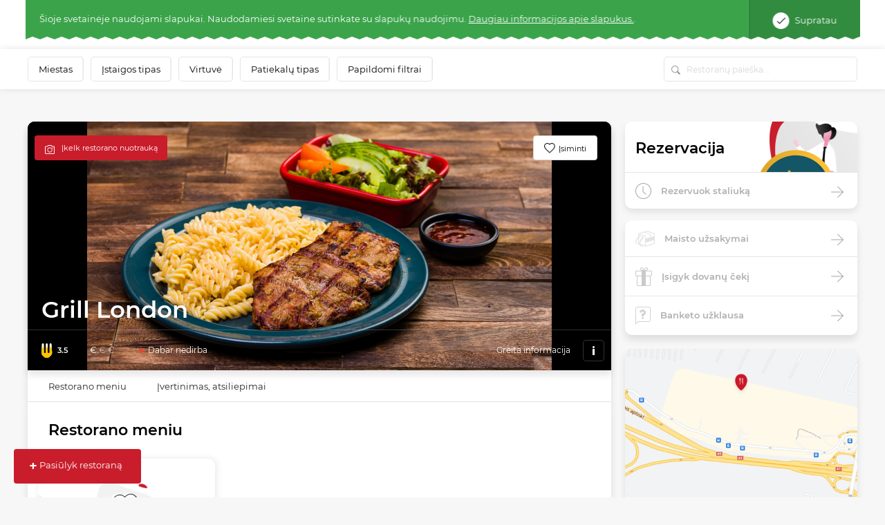

--- FILE ---
content_type: text/html; charset=UTF-8
request_url: https://www.meniu.lt/vieta/6838/kontaktine/info/krauti
body_size: 852
content:
<div class="container-fluid map2 shadow">
    <div class="row">
                    <div class="col-12 p-0" style="height: 300px; position: relative; overflow:hidden;">
                                    <img style="position: absolute; top: -100px;" width="100%" src="https://static.meniu.lt/media/cache/relative_resize_heighten_500/uploads/restaurant/static_map_image/1/6838/100321ed3e868d80ae11ed34c928c7a0d8682e35.jpeg">
                                <a href="https://maps.google.com?saddr=&daddr=Grill London, Inovacijų g. 1, Biruliškės, KAUNAS" class="btn btn-orange" target="_blank">
                    Palydėti iki restorano
                </a>
            </div>
                <div class="col-12 list-info">
            <ul>
                                    <li>
                        <img class="icon" src="https://static.meniu.lt/assets/vendor/klavakrapstis/meniu-html-v2/dist/images/marker.png" alt="">
                        <span>Inovacijų g. 1, Biruliškės, KAUNAS</span>
                                            </li>
                                                    <li>
                        <img class="icon" src="https://static.meniu.lt/assets/vendor/klavakrapstis/meniu-html-v2/dist/images/call.png" alt="">
                        <span><a href="tel:+37064105000">+37064105000</a></span>
                        <a href="tel:+37064105000" class="red">Skambinti</a>
                    </li>
                                                    <li>
                        <img class="icon" src="https://static.meniu.lt/assets/vendor/klavakrapstis/meniu-html-v2/dist/images/web.png" alt="">
                        <span><a href="http://grilllondon.lt/" target="_blank">Tinklalapis</a></span>
                    </li>
                                                    <li>
                        <img class="icon" src="https://static.meniu.lt/assets/vendor/klavakrapstis/meniu-html-v2/dist/images/mail.png" alt="">
                        <span><a href="mailto:info@grilllondon.lt">info@grilllondon.lt</a></span>
                    </li>
                                                    <li>
                        <img class="icon" src="https://static.meniu.lt/assets/vendor/klavakrapstis/meniu-html-v2/dist/images/facebook.png" alt="">
                        <span><a href="https://www.facebook.com/grilllondon/" target="_blank">Facebook</a></span>
                    </li>
                                                    <li>
                        <img class="icon" src="https://static.meniu.lt/assets/vendor/klavakrapstis/meniu-html-v2/dist/images/clock-small.png" alt="">
                        <span>
                            <button class="dropdown-toggle" type="button" id="dropdownMenuButton" data-toggle="dropdown" aria-haspopup="true" aria-expanded="false">
                                                                    <span>Dabar nedirba</span>
                                                            </button>
                            <div class="dropdown-menu" aria-labelledby="dropdownMenuButton">
                                <ul>
                                                                            <li>Pirmadienis <span>11:00–21:00</span></li>
                                                                            <li>Antradienis <span>11:00–21:00</span></li>
                                                                            <li>Trečiadienis <span>11:00–21:00</span></li>
                                                                            <li>Ketvirtadienis <span>11:00–21:00</span></li>
                                                                            <li>Penktadienis <span>11:00–21:00</span></li>
                                                                            <li>Šeštadienis <span>12:00–21:00</span></li>
                                                                            <li>Sekmadienis <span>12:00–21:00</span></li>
                                                                    </ul>
                            </div>
                        </span>
                    </li>
                            </ul>
        </div>
    </div>
</div>